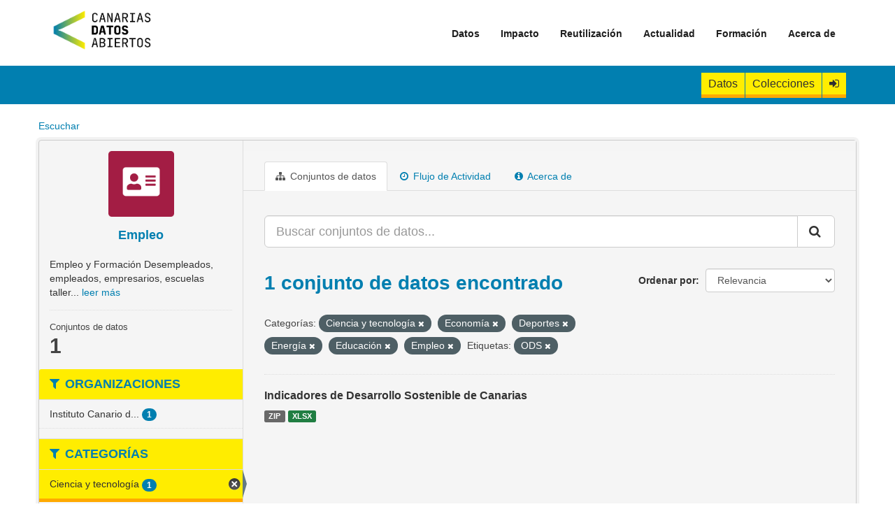

--- FILE ---
content_type: text/html; charset=utf-8
request_url: https://datos.canarias.es/catalogos/general/group/empleo?groups=ciencia-y-tecnologia&groups=economia&groups=deporte&groups=energia&groups=educacion&groups=empleo&tags=ODS
body_size: 29830
content:
<!DOCTYPE html>
<!--[if IE 9]> <html lang="es" class="ie9"> <![endif]-->
<!--[if gt IE 8]><!--> <html lang="es"> <!--<![endif]-->
  <head>
    <meta charset="utf-8" />
      <meta name="generator" content="ckan 2.9.11" />
      <meta name="viewport" content="width=device-width, initial-scale=1.0">
    <title>Empleo - Categorías - Portal de datos abiertos del Gobierno de Canarias</title>

    
    
  <link rel="shortcut icon" href="/catalogos/general/favicon.png" />
    
  <link rel="alternate" type="application/atom+xml" title="Portal de datos abiertos del Gobierno de Canarias - Conjuntos de datos en el grupo: Empleo" href="/catalogos/general/feeds/group/empleo.atom" />

    
   
    
      
      
      
    
    
    

   

    


    
      
      
    

    
    <link href="/catalogos/general/webassets/base/2471d0b8_main.css" rel="stylesheet"/>
<link href="/catalogos/general/webassets/ckanext-geoview/f197a782_geo-resource-styles.css" rel="stylesheet"/>
<link href="/catalogos/general/webassets/ckanext-gobcantheme/60a448e9_gobcantheme_css.css" rel="stylesheet"/>
<link href="/catalogos/general/webassets/ckanext-harvest/c95a0af2_harvest_css.css" rel="stylesheet"/>
    
  </head>

  
  <body data-site-root="https://datos.canarias.es/catalogos/general/" data-locale-root="https://datos.canarias.es/catalogos/general/" >

    
    <div class="sr-only sr-only-focusable"><a href="#content">Ir al contenido</a></div>
  

  
    

  

<header class="navbar navbar-static-top masthead">
  
    
  
  <div class="container">
    <button data-target=".navbar-collapse" data-toggle="collapse" class="navbar-toggle" type="button">
      <span class="fa fa-bars"></span>
    </button>
    
    <hgroup class="header-image pull-left">

      
      
        
          <a class="logo" href="/portal"><img src="/catalogos/general/nuevo-logo-canarias-datos-abiertos.png" alt="Portal de datos abiertos del Gobierno de Canarias" title="Portal de datos abiertos del Gobierno de Canarias" /></a>
        
      

    </hgroup>

    <div class="navbar-collapse collapse">
      
        <nav class="section navigation">
          <ul class="nav nav-pills">
            <ul  class="nav navbar-nav">
              <li class = "">
                <a title="Datos" href="/portal/datos/">Datos</a>
              </li>
              <li  class="nav">
                <a title="Reutilización" href="/portal/impacto/">Impacto</a>
                <ul class=" dropdown-menu">
                  <li  class = ""><a title="API" href="/portal/impacto/aplicaciones/">Aplicaciones</a></li>
                </ul>
                <span class=""></span>
              </li>
              <li  class="nav">
                <a title="Reutilización" href="/portal/reutilizacion/">Reutilización</a>
                <ul class=" dropdown-menu">
                  <li  class = ""><a title="Fuente abierta y metadatos" href="/portal/reutilizacion/fuente-abierta-y-metadatos/">Fuente abierta y metadatos</a></li>
                  <li  class = ""><a title="API" href="/portal/reutilizacion/catalogos/">Catálogos</a></li>
                  <li  class = ""><a title="API" href="/portal/reutilizacion/api/">API</a></li>
                  <li  class = ""><a title="Formatos" href="/portal/reutilizacion/formatos/">Formatos</a></li>
                  <li  class = ""><a title="Retos" href="/portal/reutilizacion/retos/">Retos</a></li>
                </ul>
                <span class=""></span>
              </li>
              <li  class="nav">
                <a title="Reutilización" href="/portal/actualidad/">Actualidad</a>
                <ul class=" dropdown-menu">
                  <li  class = ""><a title="API" href="/portal/actualidad/noticias/">Noticias</a></li>
                </ul>
                <span class=""></span>
              </li>
              <li  class="nav"><a title="Formación" href="/portal/formacion/">Formación</a>
                <ul class=" dropdown-menu">
                  <li  class = ""><a title="¿Qué son los datos abiertos?" href="/portal/formacion/que-son-los-datos-abiertos/">¿Qué son los datos abiertos?</a></li>
                  <li  class = ""><a title="¿Para qué sirven los datos abiertos?" href="/portal/formacion/para-que-sirven-los-datos-abiertos/">¿Para qué sirven los datos abiertos?</a></li>
                  <li  class = ""><a title="Directrices y Normativas" href="/portal/formacion/directrices-y-normativas/">Directrices y Normativas</a></li>
                  <li  class = ""><a title="Iniciativas Similares" href="/portal/formacion/iniciativas-similares/">Iniciativas Similares</a></li>
                  <li  class = ""><a title="Preguntas Frecuentes" href="/portal/formacion/preguntas-frecuentes/">Preguntas Frecuentes</a></li>
                </ul>
                <span class=""></span>
              </li>
                <li  class = "nav"><a title="Acerca de" href="/portal/acerca-de/">Acerca de</a>
              </li>
            </ul>
          </ul>
        </nav>
      
    </div>
  </div>
  <header class="account-masthead">
    <div class="logged-menu">
      <div class="container">
        
          
            <nav class="account not-authed">
              <ul class="unstyled">
                <li>
                  <a class="btn-datasets" href="/catalogos/general/dataset/" title="Conjuntos de datos">
                    Datos
                  </a>
                </li>
                <li>
                    <a class="btn-datasets" href="/catalogos/general/showcase" title="Colecciones">
                    Colecciones
                    </a>
                </li>
                <li>
                  <a href="/catalogos/general/user/login" title="Iniciar Sesión">
                    <i class="fa fa-sign-in" aria-hidden="true"></i>
                  </a>
                </li>
              </ul>
            </nav>
          
        
      </div>
    </div>
  </header>
</header>


  
    <div class="main">
      <div id="content" class="container">
        
        <div id="readspeaker-buttons">
            

    <div id="readspeaker_button1" class="rs_skip rsbtn rs_preserve">
        <a rel="nofollow" 
            class="rsbtn_play" 
            accesskey="L" 
            title="Escucha esta p&aacute;gina utilizando ReadSpeaker webReader" 
            href="https://app-eu.readspeaker.com/cgi-bin/rsent?customerid=7294&amp;lang=es_es&amp;readid=content&amp;url=https://datos.canarias.es/catalogos/general/group/empleo">
            <span class="rsbtn_left rsimg rspart"><span class="rsbtn_text"><span>Escuchar</span></span></span>
            <span class="rsbtn_right rsimg rsplay rspart"></span>
        </a>
    </div>

        </div>
        
          
            <div class="flash-messages">
              
                
              
            </div>
          

          


          <div class="row wrapper">
            
            
            

            
              <aside class="secondary col-sm-3">
                
                
  
  
<div class="module context-info">
  <section class="module-content">
    
    
    <div class="image">
      <a href="">

        
          <span class="subject-area-icon empleo"></span>
        
      </a>
    </div>
    
    
    <h1 class="media-heading">
      Empleo
      
    </h1>
    
    
    
      <p>
        Empleo y Formación Desempleados, empleados, empresarios, escuelas taller...
        <a href="/catalogos/general/group/about/empleo">leer más</a>
      </p>
    
    
    
      
      <div class="nums">

        <dl>
          <dt>Conjuntos de datos</dt>
          <dd><span>1</span></dd>
        </dl>
      </div>
      

    
    
  </section>
</div>



  <div class="filters">
    <div>
      
        

    
    
	
	    
	    
		<section class="module module-narrow module-shallow">
		    
			<h2 class="module-heading">
			    <i class="fa fa-filter"></i>
			    
			    Organizaciones
			</h2>
		    
		    
			
			    
				<nav aria-label="Organizaciones">
				    <ul class="list-unstyled nav nav-simple nav-facet">
					
					    
					    
					    
					    
					    <li class="nav-item">
						<a href="/catalogos/general/group/312c9f14-9ecf-4e8e-b3de-fda60fe5e1b0?groups=ciencia-y-tecnologia&amp;groups=economia&amp;groups=deporte&amp;groups=energia&amp;groups=educacion&amp;groups=empleo&amp;tags=ODS&amp;organization=istac" title="Instituto Canario de Estadística">
						    <span class="item-label">Instituto Canario d...</span>
						    <span class="hidden separator"> - </span>
						    <span class="item-count badge">1</span>
						</a>
					    </li>
					
				    </ul>
				</nav>

				<p class="module-footer">
				    
					
				    
				</p>
			    
			
		    
		</section>
	    
	
    

      
        

    
    
	
	    
	    
		<section class="module module-narrow module-shallow">
		    
			<h2 class="module-heading">
			    <i class="fa fa-filter"></i>
			    
			    Categorías
			</h2>
		    
		    
			
			    
				<nav aria-label="Categorías">
				    <ul class="list-unstyled nav nav-simple nav-facet">
					
					    
					    
					    
					    
					    <li class="nav-item active">
						<a href="/catalogos/general/group/312c9f14-9ecf-4e8e-b3de-fda60fe5e1b0?groups=economia&amp;groups=deporte&amp;groups=energia&amp;groups=educacion&amp;groups=empleo&amp;tags=ODS" title="">
						    <span class="item-label">Ciencia y tecnología</span>
						    <span class="hidden separator"> - </span>
						    <span class="item-count badge">1</span>
						</a>
					    </li>
					
					    
					    
					    
					    
					    <li class="nav-item">
						<a href="/catalogos/general/group/312c9f14-9ecf-4e8e-b3de-fda60fe5e1b0?groups=ciencia-y-tecnologia&amp;groups=economia&amp;groups=deporte&amp;groups=energia&amp;groups=educacion&amp;groups=empleo&amp;tags=ODS&amp;groups=comercio" title="">
						    <span class="item-label">Comercio</span>
						    <span class="hidden separator"> - </span>
						    <span class="item-count badge">1</span>
						</a>
					    </li>
					
					    
					    
					    
					    
					    <li class="nav-item">
						<a href="/catalogos/general/group/312c9f14-9ecf-4e8e-b3de-fda60fe5e1b0?groups=ciencia-y-tecnologia&amp;groups=economia&amp;groups=deporte&amp;groups=energia&amp;groups=educacion&amp;groups=empleo&amp;tags=ODS&amp;groups=cultura-ocio" title="">
						    <span class="item-label">Cultura y ocio</span>
						    <span class="hidden separator"> - </span>
						    <span class="item-count badge">1</span>
						</a>
					    </li>
					
					    
					    
					    
					    
					    <li class="nav-item">
						<a href="/catalogos/general/group/312c9f14-9ecf-4e8e-b3de-fda60fe5e1b0?groups=ciencia-y-tecnologia&amp;groups=economia&amp;groups=deporte&amp;groups=energia&amp;groups=educacion&amp;groups=empleo&amp;tags=ODS&amp;groups=demografia" title="">
						    <span class="item-label">Demografía</span>
						    <span class="hidden separator"> - </span>
						    <span class="item-count badge">1</span>
						</a>
					    </li>
					
					    
					    
					    
					    
					    <li class="nav-item active">
						<a href="/catalogos/general/group/312c9f14-9ecf-4e8e-b3de-fda60fe5e1b0?groups=ciencia-y-tecnologia&amp;groups=economia&amp;groups=energia&amp;groups=educacion&amp;groups=empleo&amp;tags=ODS" title="">
						    <span class="item-label">Deportes</span>
						    <span class="hidden separator"> - </span>
						    <span class="item-count badge">1</span>
						</a>
					    </li>
					
					    
					    
					    
					    
					    <li class="nav-item active">
						<a href="/catalogos/general/group/312c9f14-9ecf-4e8e-b3de-fda60fe5e1b0?groups=ciencia-y-tecnologia&amp;groups=deporte&amp;groups=energia&amp;groups=educacion&amp;groups=empleo&amp;tags=ODS" title="">
						    <span class="item-label">Economía</span>
						    <span class="hidden separator"> - </span>
						    <span class="item-count badge">1</span>
						</a>
					    </li>
					
					    
					    
					    
					    
					    <li class="nav-item active">
						<a href="/catalogos/general/group/312c9f14-9ecf-4e8e-b3de-fda60fe5e1b0?groups=ciencia-y-tecnologia&amp;groups=economia&amp;groups=deporte&amp;groups=energia&amp;groups=empleo&amp;tags=ODS" title="">
						    <span class="item-label">Educación</span>
						    <span class="hidden separator"> - </span>
						    <span class="item-count badge">1</span>
						</a>
					    </li>
					
					    
					    
					    
					    
					    <li class="nav-item active">
						<a href="/catalogos/general/group/312c9f14-9ecf-4e8e-b3de-fda60fe5e1b0?groups=ciencia-y-tecnologia&amp;groups=economia&amp;groups=deporte&amp;groups=energia&amp;groups=educacion&amp;tags=ODS" title="">
						    <span class="item-label">Empleo</span>
						    <span class="hidden separator"> - </span>
						    <span class="item-count badge">1</span>
						</a>
					    </li>
					
					    
					    
					    
					    
					    <li class="nav-item active">
						<a href="/catalogos/general/group/312c9f14-9ecf-4e8e-b3de-fda60fe5e1b0?groups=ciencia-y-tecnologia&amp;groups=economia&amp;groups=deporte&amp;groups=educacion&amp;groups=empleo&amp;tags=ODS" title="">
						    <span class="item-label">Energía</span>
						    <span class="hidden separator"> - </span>
						    <span class="item-count badge">1</span>
						</a>
					    </li>
					
					    
					    
					    
					    
					    <li class="nav-item">
						<a href="/catalogos/general/group/312c9f14-9ecf-4e8e-b3de-fda60fe5e1b0?groups=ciencia-y-tecnologia&amp;groups=economia&amp;groups=deporte&amp;groups=energia&amp;groups=educacion&amp;groups=empleo&amp;tags=ODS&amp;groups=hacienda" title="">
						    <span class="item-label">Hacienda</span>
						    <span class="hidden separator"> - </span>
						    <span class="item-count badge">1</span>
						</a>
					    </li>
					
				    </ul>
				</nav>

				<p class="module-footer">
				    
					
					    <a href="/catalogos/general/group/312c9f14-9ecf-4e8e-b3de-fda60fe5e1b0?groups=ciencia-y-tecnologia&amp;groups=economia&amp;groups=deporte&amp;groups=energia&amp;groups=educacion&amp;groups=empleo&amp;tags=ODS&amp;_groups_limit=0" class="read-more">Mostrar Más Categorías</a>
					
				    
				</p>
			    
			
		    
		</section>
	    
	
    

      
        

    
    
	
	    
	    
		<section class="module module-narrow module-shallow">
		    
			<h2 class="module-heading">
			    <i class="fa fa-filter"></i>
			    
			    Etiquetas
			</h2>
		    
		    
			
			    
				<nav aria-label="Etiquetas">
				    <ul class="list-unstyled nav nav-simple nav-facet">
					
					    
					    
					    
					    
					    <li class="nav-item">
						<a href="/catalogos/general/group/312c9f14-9ecf-4e8e-b3de-fda60fe5e1b0?groups=ciencia-y-tecnologia&amp;groups=economia&amp;groups=deporte&amp;groups=energia&amp;groups=educacion&amp;groups=empleo&amp;tags=ODS&amp;tags=Indicadores+de+Desarrollo+Sostenible" title="Indicadores de Desarrollo Sostenible">
						    <span class="item-label">Indicadores de Desa...</span>
						    <span class="hidden separator"> - </span>
						    <span class="item-count badge">1</span>
						</a>
					    </li>
					
					    
					    
					    
					    
					    <li class="nav-item active">
						<a href="/catalogos/general/group/312c9f14-9ecf-4e8e-b3de-fda60fe5e1b0?groups=ciencia-y-tecnologia&amp;groups=economia&amp;groups=deporte&amp;groups=energia&amp;groups=educacion&amp;groups=empleo" title="">
						    <span class="item-label">ODS</span>
						    <span class="hidden separator"> - </span>
						    <span class="item-count badge">1</span>
						</a>
					    </li>
					
				    </ul>
				</nav>

				<p class="module-footer">
				    
					
				    
				</p>
			    
			
		    
		</section>
	    
	
    

      
        

    
    
	
	    
	    
		<section class="module module-narrow module-shallow">
		    
			<h2 class="module-heading">
			    <i class="fa fa-filter"></i>
			    
			    Formatos
			</h2>
		    
		    
			
			    
				<nav aria-label="Formatos">
				    <ul class="list-unstyled nav nav-simple nav-facet">
					
					    
					    
					    
					    
					    <li class="nav-item">
						<a href="/catalogos/general/group/312c9f14-9ecf-4e8e-b3de-fda60fe5e1b0?groups=ciencia-y-tecnologia&amp;groups=economia&amp;groups=deporte&amp;groups=energia&amp;groups=educacion&amp;groups=empleo&amp;tags=ODS&amp;res_format=XLSX" title="">
						    <span class="item-label">XLSX</span>
						    <span class="hidden separator"> - </span>
						    <span class="item-count badge">1</span>
						</a>
					    </li>
					
					    
					    
					    
					    
					    <li class="nav-item">
						<a href="/catalogos/general/group/312c9f14-9ecf-4e8e-b3de-fda60fe5e1b0?groups=ciencia-y-tecnologia&amp;groups=economia&amp;groups=deporte&amp;groups=energia&amp;groups=educacion&amp;groups=empleo&amp;tags=ODS&amp;res_format=ZIP" title="">
						    <span class="item-label">ZIP</span>
						    <span class="hidden separator"> - </span>
						    <span class="item-count badge">1</span>
						</a>
					    </li>
					
				    </ul>
				</nav>

				<p class="module-footer">
				    
					
				    
				</p>
			    
			
		    
		</section>
	    
	
    

      
        

    
    
	
	    
	    
		<section class="module module-narrow module-shallow">
		    
			<h2 class="module-heading">
			    <i class="fa fa-filter"></i>
			    
			    Licencias
			</h2>
		    
		    
			
			    
				<nav aria-label="Licencias">
				    <ul class="list-unstyled nav nav-simple nav-facet">
					
					    
					    
					    
					    
					    <li class="nav-item">
						<a href="/catalogos/general/group/312c9f14-9ecf-4e8e-b3de-fda60fe5e1b0?groups=ciencia-y-tecnologia&amp;groups=economia&amp;groups=deporte&amp;groups=energia&amp;groups=educacion&amp;groups=empleo&amp;tags=ODS&amp;license_id=istac-aviso-legal" title="">
						    <span class="item-label">Aviso Legal del ISTAC</span>
						    <span class="hidden separator"> - </span>
						    <span class="item-count badge">1</span>
						</a>
					    </li>
					
				    </ul>
				</nav>

				<p class="module-footer">
				    
					
				    
				</p>
			    
			
		    
		</section>
	    
	
    

      
    </div>
    <a class="close no-text hide-filters"><i class="fa fa-times-circle"></i><span class="text">close</span></a>
  </div>

              </aside>
            

            
              <div class="primary col-sm-9 col-xs-12" role="main">
                
                
                  <article class="module">
                    
                      <header class="module-content page-header">
                        
                        <ul class="nav nav-tabs">
                          
  <li class="active"><a href="/catalogos/general/group/empleo"><i class="fa fa-sitemap"></i> Conjuntos de datos</a></li>
  <li><a href="/catalogos/general/group/activity/empleo/0"><i class="fa fa-clock-o"></i> Flujo de Actividad</a></li>
  <li><a href="/catalogos/general/group/about/empleo"><i class="fa fa-info-circle"></i> Acerca de</a></li>

                        </ul>
                      </header>
                    
                    <div class="module-content">
                      
                      
  
    
    
    







<form id="group-datasets-search-form" class="search-form" method="get" data-module="select-switch">

  
    <div class="input-group search-input-group">
      <input aria-label="Buscar conjuntos de datos..." id="field-giant-search" type="text" class="form-control input-lg" name="q" value="" autocomplete="off" placeholder="Buscar conjuntos de datos...">
      
      <span class="input-group-btn">
        <button class="btn btn-default btn-lg" type="submit" value="search" aria-label="Enviar">
          <i class="fa fa-search"></i>
        </button>
      </span>
      
    </div>
  

  
    <span>
  
  

  
  
  
  <input type="hidden" name="groups" value="ciencia-y-tecnologia" />
  
  
  
  
  
  <input type="hidden" name="groups" value="economia" />
  
  
  
  
  
  <input type="hidden" name="groups" value="deporte" />
  
  
  
  
  
  <input type="hidden" name="groups" value="energia" />
  
  
  
  
  
  <input type="hidden" name="groups" value="educacion" />
  
  
  
  
  
  <input type="hidden" name="groups" value="empleo" />
  
  
  
  
  
  <input type="hidden" name="tags" value="ODS" />
  
  
  
  </span>
  

  
    
      <div class="form-select form-group control-order-by">
        <label for="field-order-by">Ordenar por</label>
        <select id="field-order-by" name="sort" class="form-control">
          
            
              <option value="score desc, metadata_modified desc">Relevancia</option>
            
          
            
              <option value="title_string asc">Nombre Ascendente</option>
            
          
            
              <option value="title_string desc">Nombre Descendente</option>
            
          
            
              <option value="metadata_modified desc">Última modificación</option>
            
          
            
              <option value="views_recent desc">Popular</option>
            
          
        </select>
        
        <button class="btn btn-default js-hide" type="submit">Ir</button>
        
      </div>
    
  

  
    
      <h1>

  
  
  
  

1 conjunto de datos encontrado</h1>
    
  

  
    
      <p class="filter-list">
        
          
          <span class="facet">Categorías:</span>
          
            <span class="filtered pill">Ciencia y tecnología
              <a href="/catalogos/general/group/empleo?groups=economia&amp;groups=deporte&amp;groups=energia&amp;groups=educacion&amp;groups=empleo&amp;tags=ODS" class="remove" title="Quitar"><i class="fa fa-times"></i></a>
            </span>
          
            <span class="filtered pill">Economía
              <a href="/catalogos/general/group/empleo?groups=ciencia-y-tecnologia&amp;groups=deporte&amp;groups=energia&amp;groups=educacion&amp;groups=empleo&amp;tags=ODS" class="remove" title="Quitar"><i class="fa fa-times"></i></a>
            </span>
          
            <span class="filtered pill">Deportes
              <a href="/catalogos/general/group/empleo?groups=ciencia-y-tecnologia&amp;groups=economia&amp;groups=energia&amp;groups=educacion&amp;groups=empleo&amp;tags=ODS" class="remove" title="Quitar"><i class="fa fa-times"></i></a>
            </span>
          
            <span class="filtered pill">Energía
              <a href="/catalogos/general/group/empleo?groups=ciencia-y-tecnologia&amp;groups=economia&amp;groups=deporte&amp;groups=educacion&amp;groups=empleo&amp;tags=ODS" class="remove" title="Quitar"><i class="fa fa-times"></i></a>
            </span>
          
            <span class="filtered pill">Educación
              <a href="/catalogos/general/group/empleo?groups=ciencia-y-tecnologia&amp;groups=economia&amp;groups=deporte&amp;groups=energia&amp;groups=empleo&amp;tags=ODS" class="remove" title="Quitar"><i class="fa fa-times"></i></a>
            </span>
          
            <span class="filtered pill">Empleo
              <a href="/catalogos/general/group/empleo?groups=ciencia-y-tecnologia&amp;groups=economia&amp;groups=deporte&amp;groups=energia&amp;groups=educacion&amp;tags=ODS" class="remove" title="Quitar"><i class="fa fa-times"></i></a>
            </span>
          
        
          
          <span class="facet">Etiquetas:</span>
          
            <span class="filtered pill">ODS
              <a href="/catalogos/general/group/empleo?groups=ciencia-y-tecnologia&amp;groups=economia&amp;groups=deporte&amp;groups=energia&amp;groups=educacion&amp;groups=empleo" class="remove" title="Quitar"><i class="fa fa-times"></i></a>
            </span>
          
        
      </p>
      <a class="show-filters btn btn-default">Filtrar Resultados</a>
    
  

</form>




  
  
    
      

  
    <ul class="dataset-list list-unstyled">
    	
	      
	        






  <li class="dataset-item">
    
      <div class="dataset-content">
        
          <h3 class="dataset-heading">
            
              
            
            
              <a href="/catalogos/general/dataset/indicadores-de-desarrollo-sostenible-de-canarias">Indicadores de Desarrollo Sostenible de Canarias</a>
            
            
              
              
            
          </h3>
        
        
          
        
      </div>
      
        
          
            <ul class="dataset-resources unstyled">
              
                
                <li>
                  <a href="/catalogos/general/dataset/indicadores-de-desarrollo-sostenible-de-canarias" class="label" data-format="zip">ZIP</a>
                </li>
                
                <li>
                  <a href="/catalogos/general/dataset/indicadores-de-desarrollo-sostenible-de-canarias" class="label" data-format="xlsx">XLSX</a>
                </li>
                
              
            </ul>
          
        
      
    
  </li>


	      
	    
    </ul>
  

    
  
  
    
  

                    </div>
                  </article>
                
              </div>
            
          </div>
        
    
      </div>
    </div>
  
    <footer class="site-footer">
	<div class="container">
		
		<div class="upper-footer">
			<div class="row">
				

					<div class="col-md-4 footer-links footer-column">

						<p class="footer-title">Contacto</p>
						<ul class="unstyled">
							<li>
								<a title="Datos de contacto" href="/portal/formulario-de-contacto/">Datos de contacto</a>
							</li>
							<li>
								<a title="Sugerencias y reclamaciones" href="https://www.gobiernodecanarias.org/principal/sugrec/">Sugerencias y reclamaciones</a>
							</li>
						</ul>

					</div>

					<div class="col-md-4 footer-links footer-column">

						<p class="footer-title">Políticas</p>
						<ul class="unstyled">
							<li>
								<a title="Aviso legal y Condiciones de uso" href="/portal/aviso-legal-y-condiciones-de-uso/">Aviso legal y Condiciones de uso</a>
							</li>
							<li>
								<a title="Políticas de privacidad y de cookies" href="/portal/politica-privacidad/">Políticas de privacidad y de cookies</a>
							</li>
							<li>
								<a title="Política de accesibilidad" href="/portal/politica-de-accesibilidad/">Políticas de accesibilidad</a>
							</li>
							<li>
								<a title="Mapa del sitio" href="/portal/mapa-del-sitio/">Mapa del sitio</a>
							</li>
						</ul>

					</div>

					<div class="col-md-4 footer-links footer-column">
						<p class="footer-title">Redes sociales </p>
						<ul class="unstyled">
							<li class="footer-title rss">
								<a class="facebook" href="https://www.facebook.com/OpenGobCan" target="_blank">
								<i class="fa fa-facebook"></i></a>
							</li>
							<li class="footer-title rss">
								<a class="twitter" href="https://twitter.com/Open_Gobcan" target="_blank">
								<i class="fa fa-twitter"></i></a>
							</li>
							<li class="footer-title rss">
								<a class="youtube" href="https://www.youtube.com/channel/UCZFgkpE3Vhku7QuflF_zBzg" target="_blank">
								<i class="fa fa-youtube-play"></i></a>
							</li>
						</ul>

					</div>
				

			</div>
		</div>
		
	</div>
	<div class="">
		<div class="row lower-footer-images no-margin p-top p-bottom">
				
					<div class="col-md-3 footer-links text-center img-responsive">
						<img src="/catalogos/general/canarias-avanza-con-europa-1-300x100.png" alt="Canarias avanza con Europa" title="Canarias avanza con Europa" />
					</div>

					<div class="col-md-3 footer-links text-center img-responsive">
						<img src="/catalogos/general/gobierno-canarias.png" alt="Gobierno de Canarias" title="Gobierno de Canarias" />
					</div>

					<div class="col-md-3 footer-links text-center img-responsive">
						<img class="mw-fit-content" src="/catalogos/general/union-europea.png" alt="Unión Europea" title="Unión Europea" />
					</div>

					<div class="col-md-3 footer-links text-center img-responsive">
						<img src="/catalogos/general/fedr.jpg" alt="Fondo Europeo de Desarrollo Regional" title="Fondo Europeo de Desarrollo Regional" />
					</div>
				

		</div>
	</div>	
	<div class="lower-footer">
		<div class="container">
			
					<p class="attrib fleft footer-column">
						<strong>© Gobierno de Canarias</strong>
					</p>
			
		</div>
	</div>
	
		
	
</footer>


  
  
  
  
    
  
  

   
      
   
      <script async="async" type="text/javascript" src="https://datos--canarias--es.insuit.net/i4tservice/insuit-app.js"></script>
   
      
   
      
      <script src="https://cdn-eu.readspeaker.com/script/7294/webReader/webReader.js?pids=wr" type="text/javascript" id="rs_req_Init"></script>
   



      

    
    
    <link href="/catalogos/general/webassets/vendor/f3b8236b_select2.css" rel="stylesheet"/>
<link href="/catalogos/general/webassets/vendor/0b01aef1_font-awesome.css" rel="stylesheet"/>
    <script src="/catalogos/general/webassets/vendor/d8ae4bed_jquery.js" type="text/javascript"></script>
<script src="/catalogos/general/webassets/vendor/3f01ce36_vendor.js" type="text/javascript"></script>
<script src="/catalogos/general/webassets/vendor/580fa18d_bootstrap.js" type="text/javascript"></script>
<script src="/catalogos/general/webassets/base/15a18f6c_main.js" type="text/javascript"></script>
<script src="/catalogos/general/webassets/base/2448af8b_ckan.js" type="text/javascript"></script>
<script src="/catalogos/general/webassets/base/cd2c0272_tracking.js" type="text/javascript"></script>
  </body>
</html>

--- FILE ---
content_type: text/css; charset=utf-8
request_url: https://datos.canarias.es/catalogos/general/webassets/ckanext-gobcantheme/60a448e9_gobcantheme_css.css
body_size: 22708
content:
body,
.account-masthead,
.masthead,
.homepage .module-search .module-content {
	background-color: #FFFFFF !important;
	background-image: none;
	padding: 0px !important;
}

body {
	font-family: 'Open Sans', 'Helvetica Neue', Helvetica, Arial, sans-serif;
	word-break: break-word;
}

h1 {
	font-family: 'Roboto Condensed', 'Helvetica Neue', Helvetica, Arial, sans-serif;
}

h1,
h2,
h3 {
	font-family: 'Roboto', 'Helvetica Neue', Helvetica, Arial, sans-serif;
}

h4,
h5,
h6,
p {
	font-family: 'Open Sans', 'Helvetica Neue', Helvetica, Arial, sans-serif;
}

.masthead .nav-collapse {
	padding-top: 0;
}

.masthead .navigation {
	margin-right: 0px;
}

.main {
	margin-bottom: 20px !important;
	padding-bottom: 40px !important;
}

.main .primary {
	background-color: #f5f5f5 !important;
}

@media (min-width:768px) {

	[role=main],
	.main {
		padding-bottom: 40px !important;
		background-color: #fff !important;
		background-image: none;
	}

}

@media (max-width:768px) {

	.navbar-fixed-top,
	.navbar-fixed-bottom,
	.navbar-static-top {
		margin: 0px;
	}

}

.wrapper {
	background-color: #f5f5f5;
}

.site-footer {
	background-color: #f5f5f5;
	background-image: none;
	padding: 0 !important;
}

.footer-title {
	font-size: 16px;
	font-weight: 600;
	line-height: 20px;
	letter-spacing: 0;
	color: #0A0A0A;
}

.site-footer .col-md-3 {
	width: 25%;
	margin: 0px;
	padding: 0px;
}

.col-sm-9.col-xs-12 {
	margin: 0px;
	padding: 0px;
}

.upper-footer {
	padding: 70px 0 60px 0 !important;
	border-top-color: rgb(229, 231, 242);
}

.lower-footer {
	margin-top: 0px;
	width: 100%;
	border-top: 1px solid #e5e7f2;
	background-color: #017FB0;
}

.lower-footer p {
	opacity: 1;
	font-size: 13px;
	font-weight: 400;
	line-height: 25px;
	color: #fff !important;
}

.site-footer a {
	color: #0A0A0A;
}

.site-footer a:hover,
a:focus {
	color: rgb(29, 161, 242);
	text-decoration: none;
}

.footer-title a>i {
	background-color: rgb(135, 135, 135);
	color: white;
	font-size: 20px;
	padding: 8px;
	border-radius: 4px;
}

.footer-title a.facebook>i:hover {
	background-color: rgb(59, 89, 152);
}

.footer-title a.facebook>i {
	padding: 8px 13px 8px 14px;
}

.footer-title a.twitter>i:hover {
	background-color: rgb(29, 161, 242);
}

.footer-title a.youtube>i:hover {
	background-color: rgb(224, 42, 32);
}

.footer-links li {
	line-height: 30px;
}

.footer-links li.rss {
	display: inline;
}

.footer-links img {
	height: auto;
	width: -moz-available;
	max-width: 140px;
	width: 100%;
	width: -moz-available;
	width: -webkit-fill-available;
	width: stretch;
}

img.mw-fit-content {
	max-width: fit-content;
}

.lower-footer-images {
	background-color: #ffffff;
	display: flex;
	align-items: center;
}



.attrib {
	font-size: .8em;
	margin-top: 1rem;
}

.fleft {
	float: left;
}

.fright {
	float: right;
}

a.logo img {
	width: 190px
}

@media (max-width: 767px) {
	a.logo img.logo-corto {
		max-width: 15rem !important;
	}
}

@media (max-width: 979px) {
	a.logo img {
		height: 47px;
		width: auto;
	}
}

@media (max-width:979px) {
	.footer-column {
		width: 100% !important;
		text-align: center;
	}

	.footer-links li.rss {
		display: block;
	}

	.masthead .nav>li>a,
	.masthead .nav>li>a:focus,
	.masthead .nav>li>a:hover,
	.masthead .nav>.active>a,
	.masthead .nav>.active>a:hover,
	.masthead .nav>.active>a:focus {
		padding: 10px 15px 10px !important;
	}

	.container {
		padding-left: 15px !important;
		padding-right: 15px !important;
	}

	.media-item {
		width: 270px !important;
	}
}

@media (max-width:767px) {
	.container {
		width: auto !important;
	}
}

.btn.btn-navbar {
	background-color: transparent !important;
	font-size: 21px;
	color: #888888;
}

.navbar .btn-navbar:hover,
.navbar .btn-navbar:focus,
.navbar .btn-navbar:active,
.navbar .btn-navbar.active,
.navbar .btn-navbar.disabled,
.navbar .btn-navbar[disabled] {
	color: #888888;
}

@media only screen and (min-width: 1399px) {
	.container {
		width: 1240px;
	}

	.span9 {
		width: 1000px;
	}

	.navbar-static-top .container,
	.navbar-fixed-top .container,
	.navbar-fixed-bottom .container {
		width: 1240px
	}
}


.masthead .nav>li>a,
.account ul li {
	background-color: transparent;
	color: #1f1f1f;
	font-weight: 600;
}

.btn-primary {
	background-image: none;
	background-color: #017fb0;
	color: #ffffff;
}

.container {
	padding-top: 10px !important;
	padding-bottom: 10px !important;
}

.home-app,
.account-masthead .account ul li a {
	display: block;
	color: #ffffff;
	font-size: 16px;
	font-weight: initial;
	padding: 0 10px;
	line-height: 31px;
}

.account-masthead .account ul li {
	border-left: 1px solid #017fb0;
	;
}

.logged-menu {
	background-color: #017fb0;
	min-height: 55px !important;
}

.account-masthead .logged-menu .account ul.unstyled li a:hover {
	background-color: #ffed00;
	color: #303030;
	box-shadow: 0 2px 0 #FFA900;
	margin-top: 3px !important;
}

.module-heading {
	background-color: #ffed00;
	color: #017fb0;
	text-transform: uppercase;
	font-size: 18px !important;
}

.btn-primary:hover,
.btn-primary:focus,
.btn-primary:active,
.btn-primary.active,
.btn-primary.disabled,
.btn-primary[disabled] {
	color: #e5eaef !important;
	background-color: #325c84 !important;
}

.nav-item.active>a,
.nav-aside li.active a,
.account-masthead .account ul li a {
	background-color: #ffed00;
	color: #303030;
	box-shadow: 0 5px 0 #FFA900;
}

#dataset-resources li.resource-item {
	display: flex !important;
	flex-flow: row nowrap;
	justify-content: space-between;
}

#dataset-resources li.resource-item .btn-group {
	position: inherit;
	top: 0px;
	right: 0px;
}

.resource-item:hover {
	background-color: #ffed00;
}

a {
	color: #017fb0;
	text-decoration: none;
}

h1,
h2,
h3,
h4,
h5,
h6 {
	color: #017fb0;
}

a.tag:hover {
	color: #fff;
	background-color: #017fb0;
	border: 1px solid #017fb0;
	-webkit-box-shadow: inset 0 1px 0 #017fb0;
	-moz-box-shadow: inset 0 1px 0 #017fb0;
	box-shadow: inset 0 1px 0 #017fb0;
}

.nav>li>a:hover,
.nav>li>a:focus {
	text-decoration: none;
	background-color: #ffed00;
}

.search-form .search-input.search-giant button {
	margin-top: -13px;
}

.search-form .search-input button i {
	color: #ffed00;
}

.masthead .navigation .nav-pills li a:hover,
.masthead .navigation .nav-pills li.active a {
	background-color: transparent;
}

.masthead .nav>li>a,
.masthead .nav>li>a:focus,
.masthead .nav>li>a:hover,
.masthead .nav>.active>a,
.masthead .nav>.active>a:hover,
.masthead .nav>.active>a:focus {
	color: #1f1f1f;
	text-shadow: none;
	padding-top: 28px;
	padding-bottom: 26px;
}

nav ul {
	list-style: none;
	margin: 0;
	padding-left: 0;
}

nav li {
	color: #fff;
	display: block;
	position: relative;
	text-decoration: none;
	transition-duration: 0.5s;
}

nav ul li ul {
	visibility: hidden;
	opacity: 0;
	min-width: 5rem;
	position: absolute;
	transition: all 0.5s ease;
	margin-top: 1rem;
	left: 0;
	display: none;
}

nav ul li:hover>ul,
nav ul li:focus-within>ul,
nav ul li ul:hover,
nav ul li ul:focus {
	visibility: visible;
	opacity: 1;
	display: block;
	-webkit-transform: translateY(0px);
	-ms-transform: translateY(0px);
	transform: translateY(0px);
	pointer-events: initial;
}

nav ul li ul li {
	clear: both;
	width: 100%;
}

.navbar .nav>li>.dropdown-menu::before,
.navbar .nav>li>.dropdown-menu::after {
	content: none;
}

.navbar .nav {
	margin: 0px;
}

.nav:hover li.nav:hover a,
.nav:hover li.nav .dropdown-menu li a,
li.nav .dropdown-menu:hover li a:hover,
.nav:hover li a:hover,
.nav:hover li ul li a {
	opacity: 1;
}

.nav:hover li a {
	opacity: 0.3;
}

nav .dropdown-menu {
	border: none;
	*border-right-width: 0px;
	*border-bottom-width: 0px;
	-webkit-border-radius: 0px;
	-moz-border-radius: 0px;
	border-radius: 0px !important;
	-webkit-box-shadow: 0 5px 10px rgba(0, 0, 0, 0.1);
	-moz-box-shadow: 0 5px 10px rgba(0, 0, 0, 0.1);
	box-shadow: 0 5px 10px rgba(0, 0, 0, 0.1);
	-webkit-background-clip: padding-box;
	-moz-background-clip: padding;
	background-clip: padding-box;
	padding-top: 15px;
	padding-bottom: 15px;
	padding-left: 25px;
	min-width: 225px;
	-webkit-transition: all 350ms ease-in-out;
	-moz-transition: all 350ms ease-in-out;
	-o-transition: all 350ms ease-in-out;
	transition: all 350ms ease-in-out;
	display: block;
	opacity: 0;
	visibility: hidden;
	-webkit-transform: translateY(5px);
	-ms-transform: translateY(5px);
	transform: translateY(5px);
	border: none !important;
	border-top-style: solid;
	border-radius: 4px;
	box-shadow: 0 5px 40px rgba(0, 0, 0, .07);
	padding-top: 15px;
	padding-bottom: 15px;
	padding-left: 25px;
	pointer-events: none;
	margin: 0px;
}

nav .dropdown-menu>li>a:hover,
.dropdown-menu>li>a:focus,
.dropdown-submenu:hover>a,
.dropdown-submenu:focus>a {
	text-decoration: none;
	color: #017fb0;
	background-color: #17708b;
	background-image: none;
}

nav .dropdown-menu>li>a {
	display: block;
	padding: 8px 0px;
	clear: both;
	font-weight: 600;
	line-height: 18px;
	color: #1f1f1f;
	white-space: normal;
	padding-right: 15px;
	max-width: 180px;
}

.media-heading {
	text-align: center;
}

.media-item h3,
.organization-item h3 {
	hyphens: unset;
}

.media-grid,
.organizaton-grid {
	margin: 0px !important;
	padding: 12px 0px;
	background: none !important;
	background-color: rgb(255, 255, 255, 0.7) !important;
	display: flex;
	flex-flow: wrap;
	justify-content: center;
}


.format-label {
	background: url("/catalogos/general/sprite-resource-icons.png") no-repeat 0 0;
}


.pagination>.active>a,
.pagination>.active>span,
.pagination>.active>a:hover,
.pagination>.active>span:hover,
.pagination>.active>a:focus,
.pagination>.active>span:focus {
	background-color: #017fb0;
}

.badge {
	background-color: #017fb0 !important;
}

.navbar-toggle {
	background-color: #017fb0 !important;
}

.masthead .navbar-collapse {
	padding: 0px !important;
}

ul {
	margin-left: 0;
	padding-left: 0px;
}

.ckanext-showcase-image-container .ckanext-showcase-image {
	margin-bottom: 0px;
}

.ckanext-showcase-image-autor {
	font-size: 12px;
	color: #929292;
}

.masthead .logo img {
	max-height: none;
}

div.ckanext-showcase-image-container {
	margin: 20px;
}

ul.organization-grid li.organization-item.organization {
	width: 100%;
	list-style: none;
	padding: 5px;
	margin: 0 0 5px 5px;
}

.module .module-content ul.organization-grid li h2 {
	text-align: left;
}

.row.center-row {
	display: flex;
	align-items: center;
	position: relative;
}

.organization-image {
	>div.placeholder {
		height: 50px;
		width: auto;
		text-align: center;

		>img {
			height: 100%;
			width: auto;
			margin: auto;
		}
	}
}

/*.img-responsive {
	max-width: 15%;
}
*/
ul.organization-grid li.organization-item.organization {
	width: 100%;
	list-style: none;
	padding: 5px;
	margin: 0 0 5px 5px;
}

ul.organization-grid li.organization-item.consejeria {
	width: 83%;
	list-style: none;
	padding: 5px;
	margin: 0 0 5px 5px;
}

.module .module-content ul.organization-grid li h2 {
	text-align: left;
}

.organization-view span {
	display: none;
}

.organization-view {
	position: absolute;
	top: 0;
	left: 0;
	right: 0;
	bottom: 0;
	border: 1px solid #ddd;
	overflow: hidden;
	-webkit-transition: all 0.2s ease-in;
	-o-transition: all 0.2s ease-in;
	transition: all 0.2s ease-in;
	border-radius: 3px;
}

.organization-item {
	position: relative;
	float: left;
	width: 178px;
	padding: 15px;
	margin: 0 0 15px 15px;
	background-color: white;
	border-radius: 3px;
}

.consejerias {
	display: inline-grid;
	justify-items: right;
	width: 100%;

}
.format-label {
    background-position:47.23% 1%;
    background-size: 4000% 160%;
}

.format-label[data-format=html],
.format-label[data-format*=html] {
    background-position: 2.79% 1%;
    background-size: 4000% 160%;
}

.format-label[data-format=json],
.format-label[data-format*=json] {
    background-size: 4000% 160%;
    background-position:5.55% 1%
}

.format-label[data-format=xml],
.format-label[data-format*=xml] {
    background-position:8.35% 1%;
    background-size: 4000% 160%;
}

.format-label[data-format=txt],
.format-label[data-format*=txt] {
    background-position:11.1% 1%;
    background-size: 4000% 160%;
}

.format-label[data-format=doc],
.format-label[data-format*=doc] {
    background-position:13.9% 1%;
    background-size: 4000% 160%;
}

.format-label[data-format=docx],
.format-label[data-format*=docx] {
    background-position:13.9% 1%;
    background-size: 4000% 160%;
}

.format-label[data-format=odt],
.format-label[data-format*=odt] {
    background-position:16.68% 1%;
    background-size: 4000% 160%;
}

.format-label[data-format=csv],
.format-label[data-format*=csv] {
    background-position:19.43% 1%;
    background-size: 4000% 160%;
}

.format-label[data-format=xls],
.format-label[data-format*=xls] {
    background-position:22.23% 1%;
    background-size: 4000% 160%;
}

.format-label[data-format=zip],
.format-label[data-format*=zip] {
    background-position:25% 1%;
    background-size: 4000% 160%;
}

.format-label[data-format=api],
.format-label[data-format*=api] {
    background-position:27.79% 1%;
    background-size: 4000% 160%;
}

.format-label[data-format=pdf],
.format-label[data-format*=pdf] {
    background-position:30.55% 1%;
    background-size: 4000% 160%;
}

.format-label[data-format=rdf],
.format-label[data-format*=rdf] {
    background-position:33.35% 1%;
    background-size: 4000% 160%;
}

.format-label[data-format=wms],
.format-label[data-format*=wms] {
    background-position:36.12% 1%;
    background-size: 4000% 160%;
}

.format-label[data-format=png],
.format-label[data-format*=pgn] {
    background-position:38.9% 1%;
    background-size: 4000% 160%;
}

.format-label[data-format=jpg],
.format-label[data-format*=jpg] {
    background-position:41.68% 1%;
    background-size: 4000% 160%;
}

.format-label[data-format=gif],
.format-label[data-format*=gif] {
    background-position:44.45% 1%;
    background-size: 4000% 160%;
}

.format-label[data-format=wfs],
.format-label[data-format*=wfs] {
    background-position:50% 1%;
    background-size: 4000% 160%;
}

.format-label[data-format=gml],
.format-label[data-format*=gml] {
    background-position:52.79% 1%;
    background-size: 4000% 160%;
}

.format-label[data-format=wmts],
.format-label[data-format*=wmts] {
    background-position:55.55% 1%;
    background-size: 4000% 160%;
}

.format-label[data-format=kml],
.format-label[data-format*=kml] {
    background-position: 58.33% 1%;
    background-size: 4000% 160%;
}

.format-label[data-format=geo],
.format-label[data-format*=geo] {
    background-position: 61.1% 1%;
    background-size: 4000% 160%;
}

.format-label[data-format=tiff],
.format-label[data-format*=tiff] {
    background-position: 63.9% 1%;
    background-size: 4000% 160%;
}

.format-label[data-format=xlsx],
.format-label[data-format*=xlsx] {
    background-position: 66.66% 1%;
    background-size: 4000% 160%;
}

.format-label[data-format='7z'],
.format-label[data-format*='7z'] {
    background-position:69.45% 1%;
    background-size: 4000% 160%;
}

.format-label[data-format=lyr],
.format-label[data-format*=lyr] {
    background-position: 72.21% 1%;
    background-size: 4000% 160%;
}

.format-label[data-format=jp2],
.format-label[data-format*=jp2] {
    background-position:75% 1%;
    background-size: 4000% 160%;
}

.format-label[data-format=svg],
.format-label[data-format*=svg] {
    background-position:77.76% 1%;
    background-size: 4000% 160%;
}

.format-label[data-format=qml],
.format-label[data-format*=qml] {
    background-position:80.55% 1%;
    background-size: 4000% 160%;
}

.format-label[data-format=kmz],
.format-label[data-format*=kmz] {
    background-position:83.35% 1%;
    background-size: 4000% 160%;
}

.format-label[data-format=rss],
.format-label[data-format*=rss] {
    background-position:86.1% 1%;
    background-size: 4000% 160%;
}

.format-label[data-format=slite],
.format-label[data-format*=slite] {
    background-position:88.9% 1%;
    background-size: 4000% 160%;
}

.format-label[data-format=gpkg],
.format-label[data-format*=gpkg] {
    background-position:91.66% 1%;
    background-size: 4000% 160%;
}

.format-label[data-format=sipu],
.format-label[data-format*=sipu] {
    background-position:94.45% 1%;
    background-size: 4000% 160%;
}

.format-label[data-format=fip],
.format-label[data-format*=fip] {
    background-position:97.24% 1%;
    background-size: 4000% 160%;
}

.format-label[data-format=ods],
.format-label[data-format*=ods] {
    background-position:100% 1%;
    background-size: 4000% 160%;
}

.format-label[data-format='text/pc-axis'],
.format-label[data-format*='text/pc-axis'] {
    background-position:47.23% 1%;
    background-size: 4000% 160%;
}

.subject-area-icon {
    text-align: center;
    display: block;
    justify-background: center;
}
.subject-area-icon.group-home-icon{
    font-size: 75px !important;
}


/* .icon-<CATEGORY_KEY> => CATEGORY_KEY corresponds 'key' of 'category' in 'categories' array in application-env.yml */

.sector-publico:before {
        background: url('/catalogos/general/sector-publico.png');
	content: '';
	background-size: 94px 94px;
	background-repeat: no-repeat;
        width: 94px;
	height: 94px;
        display: inline-flex;
}
.ciencia-y-tecnologia:before {
        background: url('/catalogos/general/ciencia-tecnologia.png');
	content: '';
	background-size: 94px 94px;
	background-repeat: no-repeat;
        width: 94px;
	height: 94px;
        display: inline-flex;}
.icon-Demo_MovimientoNatural:before {background: '\0051'}
.icon-Demo_MovimientosMigratorios:before {background: '\0052'}
.demografia:before {
        background: url('/catalogos/general/demografia.png');
	content: '';
	background-size: 94px 94px;
	background-repeat: no-repeat;
        width: 94px;
	height: 94px;
        display: inline-flex;}
.hacienda:before {
        background: url('/catalogos/general/hacienda.png');
	content: '';
	background-size: 94px 94px;
	background-repeat: no-repeat;
        width: 94px;
	height: 94px;
        display: inline-flex;}
.urbanismo-infraestructuras:before {
        background: url('/catalogos/general/urbanismo-infraestructura.png');
	content: '';
	background-size: 94px 94px;
	background-repeat: no-repeat;
        width: 94px;
	height: 94px;
        display: inline-flex;}
.icon-Economia_Precios_ConsumoEInversion:before {background: '\0045'}
.empleo:before {
        background: url('/catalogos/general/empleo.png');
	content: '';
	background-size: 94px 94px;
	background-repeat: no-repeat;
        width: 94px;
	height: 94px;
        display: inline-flex;}
.medio-rural:before {
        background: url('/catalogos/general/medio-rural.png');
	content: '';
	background-size: 94px 94px;
	background-repeat: no-repeat;
        width: 94px;
	height: 94px;
        display: inline-flex;}
.vivienda:before {
        background: url('/catalogos/general/vivienda.png');
	content: '';
	background-size: 94px 94px;
	background-repeat: no-repeat;
        width: 94px;
	height: 94px;
        display: inline-flex;}
.energia:before {
        background: url('/catalogos/general/energia.png');
	content: '';
	background-size: 94px 94px;
	background-repeat: no-repeat;
        width: 94px;
	height: 94px;
        display: inline-flex;}
.industria:before {
        background: url('/catalogos/general/industria.png');
	content: '';
	background-size: 94px 94px;
	background-repeat: no-repeat;
        width: 94px;
	height: 94px;
        display: inline-flex;}
.comercio:before {
        background: url('/catalogos/general/comercio.png');
	content: '';
	background-size: 94px 94px;
	background-repeat: no-repeat;
        width: 94px;
	height: 94px;
        display: inline-flex;}
.deporte:before {
        background: url('/catalogos/general/deportes.png');
	content: '';
	background-size: 94px 94px;
	background-repeat: no-repeat;
        width: 94px;
	height: 94px;
        display: inline-flex;}
.turismo:before {
        background: url('/catalogos/general/turismo.png');
	content: '';
	background-size: 94px 94px;
	background-repeat: no-repeat;
        width: 94px;
	height: 94px;
        display: inline-flex;}
.economia:before {
        background: url('/catalogos/general/economia.png');
	content: '';
	background-size: 94px 94px;
	background-repeat: no-repeat;
        width: 94px;
	height: 94px;
        display: inline-flex;}
.transporte:before {
        background: url('/catalogos/general/transporte.png');
	content: '';
	background-size: 94px 94px;
	background-repeat: no-repeat;
        width: 94px;
	height: 94px;
        display: inline-flex;}
.sociedad-bienestar:before {
        background: url('/catalogos/general/sociedad-bienestar.png');
	content: '';
	background-size: 94px 94px;
	background-repeat: no-repeat;
        width: 94px;
	height: 94px;
        display: inline-flex;}
.cultura-ocio:before {
        background: url('/catalogos/general/cultura-ocio.png');
	content: '';
	background-size: 94px 94px;
	background-repeat: no-repeat;
        width: 94px;
	height: 94px;
        display: inline-flex;}
.educacion:before {
        background: url('/catalogos/general/educacion.png');
	content: '';
	background-size: 94px 94px;
	background-repeat: no-repeat;
        width: 94px;
	height: 94px;
        display: inline-flex;}
.icon-Sociedad_EleccionesYParticipacionCiudadana:before {background: '\004b'}
.legislacion-justicia:before {
        background: url('/catalogos/general/legislacion-justicia.png');
	content: '';
	background-size: 94px 94px;
	background-repeat: no-repeat;
        width: 94px;
	height: 94px;
        display: inline-flex;}
.seguridad:before {
        background: url('/catalogos/general/seguridad.png');
	content: '';
	background-size: 94px 94px;
	background-repeat: no-repeat;
        width: 94px;
	height: 94px;
        display: inline-flex;}
.salud:before {
        background: url('/catalogos/general/salud.png');
	content: '';
	background-size: 94px 94px;
	background-repeat: no-repeat;
        width: 94px;
	height: 94px;
        display: inline-flex;}
.medio-ambiente:before
{
        background: url('/catalogos/general/medio-ambiente.png');
	content: '';
	background-size: 94px 94px;
	background-repeat: no-repeat;
        width: 94px;
	height: 94px;
        display: inline-flex;}
.:before {background: '\0056'}


@media only screen and (width: 1200px) {
    .subject-area-icon {
        font-size: 8vw;
    }
}
@media only screen and (width: 992px) {
    
    .subject-area-icon {
        font-size: 12vw;
    }
}

@media only screen and (width: 768px) {
    .subject-area-icon {
        font-size: 15vw;
    }
}

@media only screen and (width: 576px) {
    .subject-area-icon {
        font-size: 26vw;
    }
}



#x-insuit-tab {
    top: 75% !important;
}
#readspeaker-buttons {
    padding-bottom: 10px !important;
    margin-right: -15px;
    margin-left: -15px;
}